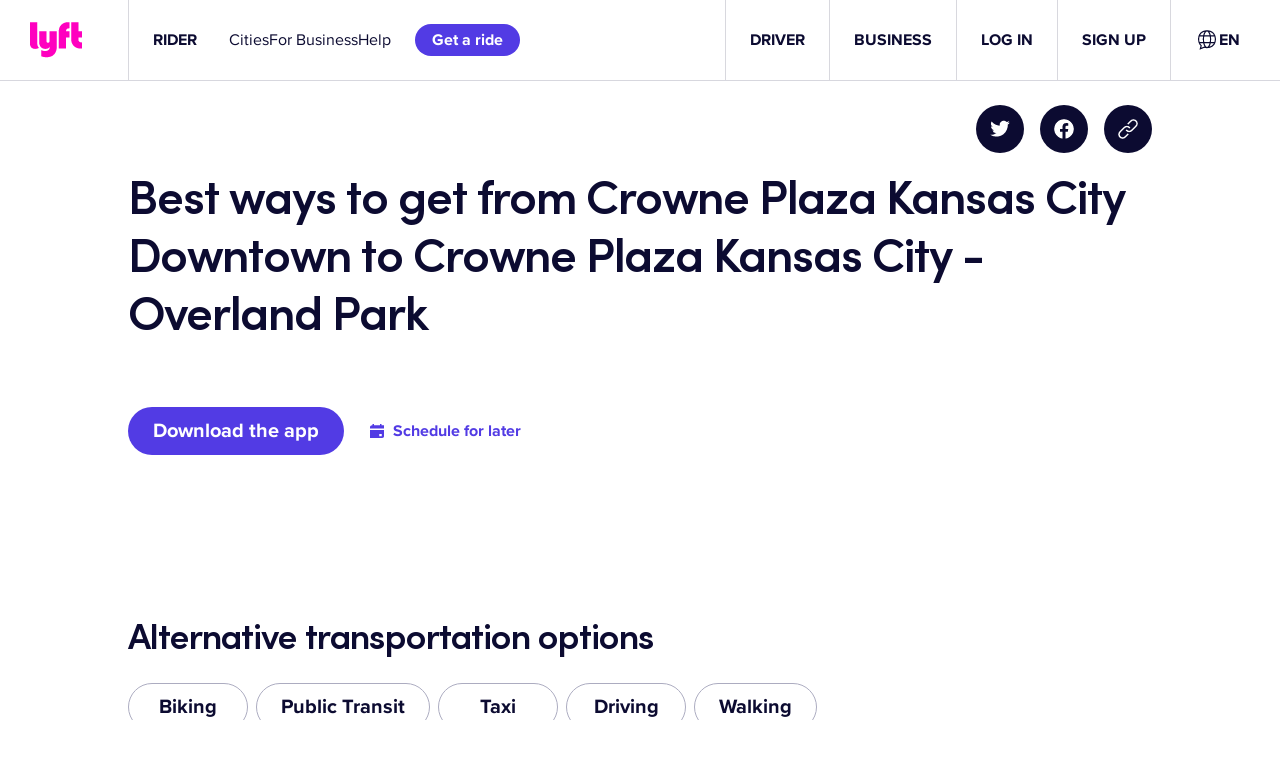

--- FILE ---
content_type: text/css
request_url: https://tags.srv.stackadapt.com/sa.css
body_size: -11
content:
:root {
    --sa-uid: '0-2f182f1e-6fb4-58a1-4229-8627a4a97ccc';
}